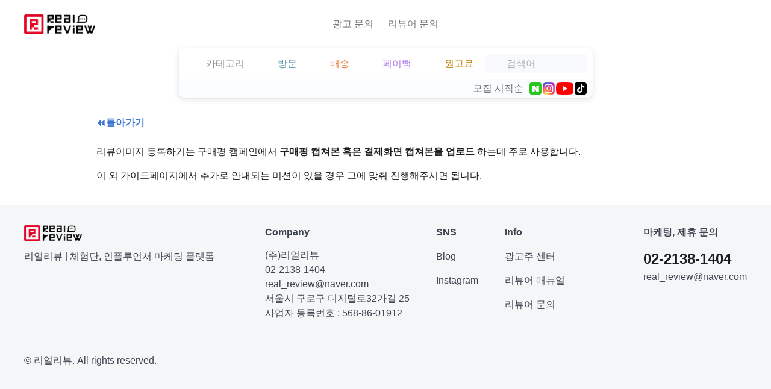

--- FILE ---
content_type: text/html; charset=UTF-8
request_url: http://www.real-review.kr/page/guide_content_7/
body_size: 9065
content:
<!DOCTYPE html><html><head><meta charset="utf-8"><title>가이드라인의 '리뷰 이미지 등록하기'는 뭔가요? | 리얼리뷰</title><meta property="og:title" content="가이드라인의 '리뷰 이미지 등록하기'는 뭔가요? | 리얼리뷰"><meta name="viewport" content="width=device-width, user-scalable=no, initial-scale=1.0">

<link rel="icon" href="https://img.reviewerns.com/default/ZEAwFzG1IUvRWu23oJKr0A.png">
<link rel="apple-touch-icon" href="https://img.reviewerns.com/default/YkLnhlRTVRPArfPOf3kp7g.png">

<style>:root{--st-icon-url--light:url(https://img.reviewerns.com/default/YkLnhlRTVRPArfPOf3kp7g.png);--st-icon-url--dark:url(https://img.reviewerns.com/default/XrVcjGRggxs8kHNkwCzO9g.png);--st-logo-url--light:url(https://img.reviewerns.com/default/0v89b7nG5WOAR3BYf80aVg.png);--st-logo-url--dark:url(https://img.reviewerns.com/default/8_hNS7KggrPFQrdVM4wO_A.png);--st-icon-url:var(--st-icon-url--light);--st-logo-url:var(--st-logo-url--light)}@media (prefers-color-scheme:dark){.dark-mode{--st-icon-url:var(--st-icon-url--dark);--st-logo-url:var(--st-logo-url--dark)}}</style>

<meta name="google-site-verification" content="ZI5P3lUxsod_aAIGxZltDQbmV1Jl47Svj4dKy5phYMc"><meta name="naver-site-verification" content="78c8ec4486716c6e64118fd7c19b6257ac2916b5"><link rel="preconnect" href="https://fonts.googleapis.com"><link rel="preconnect" href="https://fonts.gstatic.com" crossorigin=""><link href="https://fonts.googleapis.com/css2?family=Noto+Sans+KR:wght@100..900&amp;display=swap" rel="stylesheet"><script async="" src="https://www.googletagmanager.com/gtag/js?id=G-G3GX244XXJ"></script><script>window.dataLayer = window.dataLayer || [];
function gtag(){dataLayer.push(arguments);}
gtag('js', new Date());
gtag('config', 'G-G3GX244XXJ');</script>
            <script async="" src="https://www.googletagmanager.com/gtag/js?id=G-1N8V266369"></script>
            <script>
            window.dataLayer = window.dataLayer || [];
            function gtag(){dataLayer.push(arguments);}
            gtag('js', new Date());
            gtag('config', 'G-1N8V266369');
            </script>
        <meta name="referrer" content="no-referrer-when-downgrade"><meta name="twitter:card" content="summary"><meta property="og:type" content="website"><meta property="og:image" content="https://img.reviewerns.com/default/0v89b7nG5WOAR3BYf80aVg.png"><link href="https://static.reviewerns.com/node_modules/normalize.css/normalize.css" rel="stylesheet"><link href="https://static.reviewerns.com/node_modules/@fortawesome/fontawesome-pro/css/all.min.css" rel="stylesheet"><link href="https://static.reviewerns.com/css/global.css" rel="stylesheet"><link href="https://static.reviewerns.com/css/tailwind.css" rel="stylesheet"><link href="https://site-static.reviewerns.com/css/common.css" rel="stylesheet"><script src="https://static.reviewerns.com/node_modules/@webcomponents/webcomponentsjs/webcomponents-loader.js?__v=3a3a22a4"></script><script src="https://www.reviewerns.com/js/init?__v=3a3a22a4"></script><script src="https://static.reviewerns.com/js/common.js?__v=3a3a22a4"></script><script src="https://static.reviewerns.com/js/component/wc-horizontal-list.js?__v=3a3a22a4"></script><style>
    ._6979282317410{--_screen-side-margin:2.5rem}._6979282317410>header{position:relative;display:flex;justify-content:center}._6979282317410{position:relative;background-color:var(--color-bg-mono-01)}._6979282317410 ._u-header-link{cursor:pointer;text-decoration:none;color:var(--st-header-link-color,var(--st-header-link-color))}._6979282317410 ._u-header-link:hover{color:var(--st-header-link-hover-color,var(--st-header-link-hover-color))}._6979282317410 ._l-cover-background{position:absolute;left:0;right:0;top:0;bottom:0;width:100%;background-attachment:var(--st-cover-background-attachment);background-clip:var(--st-cover-background-clip);background-color:var(--st-cover-background-color,var(--st-cover-background-color));background-image:var(--st-cover-background-image);background-origin:var(--st-cover-background-origin);background-position:var(--st-cover-background-position);background-repeat:var(--st-cover-background-repeat);background-size:var(--st-cover-background-size)}._6979282317410 ._l-header{position:relative;box-sizing:border-box;width:100%;max-width:1600px;margin:0 var(--_screen-side-margin)}._6979282317410 ._o-site-logo{position:absolute;left:0;top:24px;z-index:10;width:128px;height:32px;background-image:var(--st-logo-url,var(--st-logo-url));background-size:contain;background-repeat:no-repeat}._6979282317410 ._l-header__center{box-sizing:border-box;width:100%;padding:0 150px}._6979282317410 ._o-headnav{display:flex;position:relative;height:80px}._6979282317410 ._o-headnav._o-headnav--expand{height:144px}._6979282317410 ._o-headnav wc-horizontal-list{position:absolute;bottom:22px;left:50%;transform:translateX(-50%);max-width:calc(100vw - (var(--_screen-side-margin) * 2) + (.625rem * 2))}._6979282317410 ._o-headnav__inner{display:flex}._6979282317410 ._o-headnav__item a{display:block;line-height:1;padding:.625rem .75rem .625rem .75rem;white-space:nowrap}._6979282317410 ._o-tool-icon{font-size:32px;line-height:1;height:32px;cursor:pointer}._6979282317410 ._l-toolbar{position:absolute;top:24px;right:0;z-index:10;display:flex}#search-bar-layout{display:flex;justify-content:center;padding:0 10px 10px 10px}._6979282317410 ._l-xs-header{position:fixed;top:0;z-index:998;box-sizing:border-box;width:100%;height:44px;border-bottom:1px solid var(--color-bg-mono-04);background-color:var(--color-bg-mono-01);transition:transform .3s ease}._6979282317410 ._l-xs-header._l-xs-header--hide{transform:translateY(-100%)}._6979282317410 ._l-xs-header ._o-site-icon{position:absolute;left:16px;top:10px;height:24px}._6979282317410 ._l-xs-header ._o-btn-search-bar{position:absolute;right:16px;top:10px}#theme-home{position:relative}@media (max-width:859px){._6979282317410{--_screen-side-margin:1.25rem}}@media (max-width:567px){._6979282317410 ._u-header-link{color:var(--st-header-link-color)}._6979282317410 ._u-header-link:hover{color:var(--st-header-link-hover-color)}._6979282317410{margin-top:44px}._6979282317410 ._l-toolbar{display:flex;align-items:stretch;position:fixed;top:auto;left:0;bottom:0;z-index:999;box-sizing:border-box;width:100%;height:44px;height:calc(constant(safe-area-inset-bottom) + 44px);height:calc(env(safe-area-inset-bottom) + 44px);margin-bottom:0;border-top:1px solid var(--color-bg-mono-04);background-color:var(--color-bg-mono-01)}._6979282317410 ._o-popmenu{flex:1 1 0%;display:flex;justify-content:center;align-items:center}._6979282317410 ._o-popmenu__label{display:flex;justify-content:center;box-sizing:border-box;width:100%;height:100%;padding-top:9px;-webkit-tap-highlight-color:#fff0}._6979282317410 ._o-tool-icon{height:24px;font-size:24px}#search-bar-layout{display:none;position:fixed!important;top:44px;left:0;right:0;bottom:44px;z-index:998;overflow-y:scroll;padding:0;margin:0!important;border-bottom:1px solid var(--color-bg-mono-04);background:#fff0;pointer-events:none}#search-bar-layout._l-search-bar--show{display:block}#search-bar-layout>*{pointer-events:auto}}</style><style>
.id6979282317c5b .wysiwyg-content {
    padding: 20px;
    overflow: hidden;
    word-wrap: break-word;
}
.id6979282317c5b .wysiwyg-content img {
    max-width: 100%;
}
</style><style>
    .id69792823174d3 {
        background-color: var(--color-bg-mono-04);
    }
    .id69792823174d3,
    .id69792823174d3 a {
        color: var(--color-txt-mono-03);
    }
    .id69792823174d3 a[href^="tel"] {
        color: inherit;
        text-decoration: none;
    }

    .id69792823174d3 ._l-inner {
        font-size: 1rem;

        box-sizing: border-box;
        max-width: 1600px;
        padding-bottom: 72px;
        margin: 0 auto -72px auto;
    }

    .id69792823174d3 ._l-inner__top {
        display: -ms-flexbox;
        display: flex;

        -ms-flex-wrap: wrap;
        flex-wrap: wrap;

        -ms-justify-content: space-between;
        justify-content: space-between;

        padding: 20px 40px;
    }

    .id69792823174d3 ._l-inner__top__left,
    .id69792823174d3 ._l-inner__top__right {
        -ms-flex: 0 0 auto;
        flex: 0 0 auto;
    }

    .id69792823174d3 ._l-inner__top__left,
    .id69792823174d3 ._l-inner__top__middle {
        padding-right: 42px;
    }

    .id69792823174d3 ._l-inner__top__middle {
        -ms-flex: 1 1 auto;
        flex: 1 1 auto;

        display: -ms-flexbox;
        display: flex;
    }

    .id69792823174d3 ._l-inner__bottom {
        display: -ms-flexbox;
        display: flex;

        -ms-justify-content: space-between;
        justify-content: space-between;

        padding-top: 20px;
        margin: 0 40px;

        border-top: 1px solid var(--color-bg-mono-07);
    }

    .id69792823174d3 ._o-fld {
        -ms-flex: 1 1 auto;
        flex: 1 1 auto;

        box-sizing: border-box;
        padding-top: 14px;
        margin: 0 42px 14px 0;
    }
    .id69792823174d3 ._o-fld._o-fld--empty {
        padding-top: 0;
        border-top: none;
    }
    .id69792823174d3 ._l-inner__top__left ._o-fld {
        -ms-flex: 0 0 auto;
        flex: 0 0 auto;
    }
    .id69792823174d3 ._l-inner__top__right ._o-fld {
        -ms-flex: 0 0 auto;
        flex: 0 0 auto;

        margin-right: 0;
    }
    .id69792823174d3 ._o-fld label,
    .id69792823174d3 ._o-fld label > * {
        font-size: 1rem;
        font-weight: bold;
        margin: 0;
    }
    .id69792823174d3 ._o-fld li {
        margin-top: 1em;
    }
    .id69792823174d3 ._o-fld__body {
        margin-top: 14px;
    }
    .id69792823174d3 ._o-fld__body p {
        margin: 0;
        white-space: pre-line;
    }
    .id69792823174d3 ._o-fld__body h1,
    .id69792823174d3 ._o-fld__body h2,
    .id69792823174d3 ._o-fld__body h3,
    .id69792823174d3 ._o-fld__body h4,
    .id69792823174d3 ._o-fld__body h5,
    .id69792823174d3 ._o-fld__body h6 {
        display: block;
        font-size: 1.5em;
        margin: 0;
    }

    .id69792823174d3 ._o-fld__logo {
        width: 104px;
        height: 26px;
        margin-bottom: 14px;

        background-image: var(--st-logo-url);
        background-size: contain;
        background-repeat: no-repeat;
    }

    @media (max-width: 768px) {
        .id69792823174d3 ._l-inner__top {
            display: block;
            padding: 10px 20px;
        }

        .id69792823174d3 ._l-inner__top__left,
        .id69792823174d3 ._l-inner__top__middle {
            padding-right: 0;
        }

        .id69792823174d3 ._l-inner__top__middle {
            display: block;
        }

        .id69792823174d3 ._l-inner__bottom {
            padding-top: 20px;
            margin: 0 20px;
        }

        .id69792823174d3 ._o-fld {
            margin-right: 0;
            border-top: 1px solid var(--color-bg-mono-07);
        }
        .id69792823174d3 ._l-inner__top__left ._o-fld {
            border-top: none;
        }

        .id69792823174d3 ._o-fld ul {
            display: grid;
            grid-gap: 1em 2em;
            grid-template-columns: repeat(auto-fit, minmax(120px, 1fr));
            word-break: break-all;
        }

        .id69792823174d3 ._o-fld li {
            margin: 0;
        }

        .id69792823174d3 ._o-fld__body p {
            display: inline-block;
            white-space: normal;
            margin-right: 1em;
        }

        .id69792823174d3 ._o-fld__body h1,
        .id69792823174d3 ._o-fld__body h2,
        .id69792823174d3 ._o-fld__body h3,
        .id69792823174d3 ._o-fld__body h4,
        .id69792823174d3 ._o-fld__body h5,
        .id69792823174d3 ._o-fld__body h6 {
            font-size: 1em;
        }
    }
</style><style>.c65dlcpnb73r0{display:inline-block;position:relative;z-index:1;box-shadow:0 3px 12px 0 var(--color-shadow-black),0 1px 2px 0 var(--color-shadow-black)}.c65dlcpnb73r0 ._l-top{position:relative;padding:10px 10px 0 10px}.c65dlcpnb73r0 ._l-top__main{display:flex}.c65dlcpnb73r0 ._l-top__sub{box-sizing:border-box;position:absolute;left:10px;right:10px;top:60px;z-index:3;display:none}.c65dlcpnb73r0 ._l-top__sub._l-top__sub--pop{display:block}.c65dlcpnb73r0 ._l-bottom{display:flex;flex-wrap:wrap;align-items:center;justify-content:space-between;position:relative;line-height:1;padding:5px 10px;border-radius:0 0 8px 8px;background-color:var(--color-bg-mono-02)}.c65dlcpnb73r0 ._l-bottom__desc{color:var(--color-txt-mono-07)}.c65dlcpnb73r0 ._l-bottom__option{display:flex;align-items:center;cursor:pointer}.c65dlcpnb73r0 ._l-bottom__sort{margin-right:10px;color:var(--color-txt-mono-05)}.c65dlcpnb73r0 ._l-bottom__srv{font-size:0}.c65dlcpnb73r0 ._l-bottom__form{position:absolute;top:calc(100% + 10px);right:10px;z-index:2;max-width:calc(100% - 20px)}.c65dlcpnb73r0 ._o-menu{display:flex;align-items:baseline;box-sizing:border-box;font-size:16px;line-height:1;padding:8px 10px;margin-bottom:10px;border-radius:8px;cursor:pointer}.c65dlcpnb73r0 ._o-menu:not(:last-child){margin-right:10px}.c65dlcpnb73r0 ._o-menu._o-menu--disabled{pointer-events:none;cursor:default}.c65dlcpnb73r0 ._o-menu._o-menu--keyword{flex:1 1 auto;max-width:12em;background:var(--color-rvs-bg-light-lv2);cursor:auto}.c65dlcpnb73r0 ._o-menu._o-menu--keyword input{flex-grow:1;min-width:8em}.c65dlcpnb73r0 ._o-menu._o-menu--mode-hashtag{color:var(--color-project-mode-hashtag)}.c65dlcpnb73r0 ._o-menu._o-menu--mode-visit{color:var(--color-project-mode-visit)}.c65dlcpnb73r0 ._o-menu._o-menu--mode-shipping{color:var(--color-project-mode-shipping)}.c65dlcpnb73r0 ._o-menu._o-menu--mode-payback{color:var(--color-project-mode-payback)}.c65dlcpnb73r0 ._o-menu._o-menu--mode-pay{color:var(--color-project-mode-pay)}.c65dlcpnb73r0 ._o-menu._o-menu--mode-keyword{color:var(--color-project-mode-keyword)}.c65dlcpnb73r0 ._o-menu._o-menu--on{color:var(--color-txt-white)}.c65dlcpnb73r0 ._o-menu._o-menu--on._o-menu--mode-hashtag{background-color:var(--color-project-mode-hashtag)}.c65dlcpnb73r0 ._o-menu._o-menu--on._o-menu--mode-visit{background-color:var(--color-project-mode-visit)}.c65dlcpnb73r0 ._o-menu._o-menu--on._o-menu--mode-shipping{background-color:var(--color-project-mode-shipping)}.c65dlcpnb73r0 ._o-menu._o-menu--on._o-menu--mode-payback{background-color:var(--color-project-mode-payback)}.c65dlcpnb73r0 ._o-menu._o-menu--on._o-menu--mode-pay{background-color:var(--color-project-mode-pay)}.c65dlcpnb73r0 ._o-menu._o-menu--on._o-menu--mode-keyword{background-color:var(--color-project-mode-keyword)}.c65dlcpnb73r0 ._o-menu__txt{display:inline-block;margin-left:5px;white-space:nowrap}.c65dlcpnb73r0 ._o-menu>input{box-sizing:border-box;font-size:16px;line-height:16px;height:16px;padding:0 0 0 5px;border:none;background-color:#fff0;-webkit-appearance:none;appearance:none;color:inherit}.c65dlcpnb73r0 ._o-menu>input:focus{outline:0}.c65dlcpnb73r0 ._o-menu>input::placeholder{color:var(--color-txt-mono-07)}.c65dlcpnb73r0 ._o-menu._o-menu--pop{position:relative;z-index:2;border-radius:8px;box-shadow:0 3px 12px 0 var(--color-shadow-black),0 1px 2px 0 var(--color-shadow-black);background-color:var(--color-bg-mono-01)}.c65dlcpnb73r0 ._o-hashtag-ls{display:flex;flex-wrap:wrap;padding:10px 15px;white-space:nowrap}.c65dlcpnb73r0 ._o-hashtag-ls__li{flex:0 0 6em;padding:10px 15px}.c65dlcpnb73r0 ._o-hashtag-ls__li a{display:inline-block;line-height:1em}.c65dlcpnb73r0 ._o-hashtag-ls__li._o-hashtag-ls__li--on a{text-decoration:underline;text-underline-position:under}.c65dlcpnb73r0 ._o-srv-icon{display:inline-block;height:20px;border-radius:4px}.c65dlcpnb73r0 ._o-srv-icon:not(:last-child){margin-right:2px}.c65dlcpnb73r0 ._l-zone-ls{padding:0 1em}.c65dlcpnb73r0 ._o-zone{display:flex}.c65dlcpnb73r0 ._o-zone{padding:.7em 0}.c65dlcpnb73r0 ._o-zone:not(:last-child){padding-bottom:.7em;border-bottom:1px solid var(--color-rvs-line-light)}.c65dlcpnb73r0 ._o-zone__lv1{padding:.5em 1em .5em .5em;white-space:nowrap;color:var(--color-txt-mono-01)}.c65dlcpnb73r0 ._o-zone__lv2{flex:0 0 5em;padding:.5em 1em}.c65dlcpnb73r0 ._o-zone__lv2>a{white-space:nowrap}.c65dlcpnb73r0 ._o-zone__lv2._o-zone__lv2--on>a{text-decoration:underline;text-underline-position:under}.c65dlcpnb73r0 ._o-zone__lv2-box{flex:1 1 auto;display:flex;flex-wrap:wrap}@media (max-width:768px){.c65dlcpnb73r0 ._l-top__main{flex-wrap:wrap;justify-content:space-between}.c65dlcpnb73r0 ._l-top__sub{top:70px}.c65dlcpnb73r0 ._o-menu{flex-direction:column;align-items:center}.c65dlcpnb73r0 ._o-menu._o-menu--keyword{flex-direction:row;max-width:initial;height:48px}.c65dlcpnb73r0 ._o-menu__txt{font-size:12px;margin-left:0;margin-top:4px}}@media (max-width:567px){.c65dlcpnb73r0{width:100%;border-radius:0;box-shadow:none}.c65dlcpnb73r0 ._l-top{padding:10px 16px 0 16px}.c65dlcpnb73r0 ._l-top__sub{padding-top:50px}.c65dlcpnb73r0 ._l-bottom{padding:5px 16px;border-radius:0}}</style></head><body>



<div class="_6979282317410 __dark-mode">
    <div class="_l-cover-background"></div>

    <header>
        <div class="_l-header">
            <a class="_o-site-logo tw-hidden xs:tw-block" href="http://www.real-review.kr/"></a>

            <div class="_l-header__center tw-hidden xs:tw-block">
                <div class="_o-headnav js-headnav">
                    <wc-horizontal-list item-selector="._o-headnav__item">
                        <ul class="_o-headnav__inner">
                                                        <li class="_o-headnav__item">
                                <a class="_u-header-link" href="http://ad-realreview.com/" target="_blank">
                                    광고 문의                                </a>
                            </li>
                                                        <li class="_o-headnav__item">
                                <a class="_u-header-link" href="https://pf.kakao.com/_nVYWT/posts" target="_blank">
                                    리뷰어 문의                                </a>
                            </li>
                                                    </ul>
                    </wc-horizontal-list>
                </div>
            </div>

            <div class="_l-toolbar">
                <div class="_o-popmenu xs:tw-hidden">
                    <a class="_o-popmenu__label _u-header-link" href="http://www.real-review.kr/">
                        <i class="fa-light fa-house _o-tool-icon"></i>
                    </a>
                </div>

                <div class="c-popmenu c-popmenu--right c-popmenu--xs-bottom _o-popmenu xs:tw-hidden">
                    <div class="c-popmenu__label _o-popmenu__label _u-header-link">
                        <i class="fa-light fa-circle-info _o-tool-icon"></i>
                    </div>
                    <div class="c-popmenu__lyr">
                        <div class="c-popmenu__menu">
                            <label class="c-popmenu__menu__title">
                                사이트 메뉴
                                <i class="c-xbtn"></i>
                            </label>

                                                        <a class="c-popmenu__menu__item" href="http://ad-realreview.com/" target="_blank">
                                광고 문의                            </a>
                                                        <a class="c-popmenu__menu__item" href="https://pf.kakao.com/_nVYWT/posts" target="_blank">
                                리뷰어 문의                            </a>
                                                    </div>
                    </div>
                </div>

                <div class="c-popmenu c-popmenu--right c-popmenu--xs-bottom _o-popmenu">
                    <div class="c-popmenu__label _o-popmenu__label _u-header-link">
                        <i class="fa-light fa-circle-user _o-tool-icon"></i>
                    </div>
                    <div class="c-popmenu__lyr">
                        <div class="c-popmenu__menu">
                            <label class="c-popmenu__menu__title">
                                리뷰어 메뉴
                                <i class="c-xbtn"></i>
                            </label>

                            <a class="c-popmenu__menu__item" href="http://www.real-review.kr/mypage/registration">신청한 프로젝트</a>
                            <a class="c-popmenu__menu__item" href="http://www.real-review.kr/mypage/selection">선정된 프로젝트</a>
                            <a class="c-popmenu__menu__item" href="http://www.real-review.kr/mypage/point/">나의 포인트 이력</a>
                            <a class="c-popmenu__menu__item" href="http://www.real-review.kr/mypage/withdraw/">나의 포인트 출금</a>

                            <div class="c-popmenu__menu__separator"></div>

                            <a class="c-popmenu__menu__item" href="http://www.real-review.kr/mypage/social-login-manage">소셜 로그인 관리</a>
                        </div>
                    </div>
                </div>
            </div>
        </div>

        <div class="_l-xs-header xs:tw-hidden js-xs-header">
            <img class="_o-site-icon" src="https://img.reviewerns.com/default/YkLnhlRTVRPArfPOf3kp7g.png">

            <div class="_o-btn-search-bar js-btn-search-bar">
                <i class="fa-light fa-bars _o-tool-icon _u-header-link"></i>
            </div>
        </div>
    </header>

    <div id="search-bar-layout" class="__dark-mode">
                <div id="search-bar" class="c65dlcpnb73r0  o-popnav" data-wcomp="web_site-_wcomp-SearchBar" data-search-url="http://www.real-review.kr/explore/"><div class="_l-top"><div class="_l-top__main"><span class="_o-menu _o-menu--mode-hashtag js-menu-btn" data-menu="hashtag"><i class="fa-solid fa-hashtag"></i><span class="_o-menu__txt">
                            카테고리                        </span></span><span class="_o-menu _o-menu--mode-visit js-menu-btn" data-menu="visit"><i class="fa-solid fa-location-dot"></i><span class="_o-menu__txt">
                            방문                        </span></span><a class="_o-menu _o-menu--mode-shipping" href="http://www.real-review.kr/explore/type/2/"><i class="fa-solid fa-truck"></i><span class="_o-menu__txt">
                            배송                        </span></a><a class="_o-menu _o-menu--mode-payback" href="http://www.real-review.kr/explore/type/4/"><i class="fa-solid fa-arrow-rotate-left"></i><span class="_o-menu__txt">
                            페이백                        </span></a><a class="_o-menu _o-menu--mode-pay" href="http://www.real-review.kr/explore/pay/"><i class="fa-solid fa-coins"></i><span class="_o-menu__txt">
                            원고료                        </span></a><label class="_o-menu _o-menu--mode-keyword _o-menu--keyword"><i class="fa-regular fa-magnifying-glass"></i><input class="js-txt-keyword" type="text" data-url="http://www.real-review.kr/explore/search/" value="" placeholder="검색어" autocomplete="off" size="8em"></label></div><div><div class="_l-top__sub o-awd-lyr js-menu-lyr" data-menu="hashtag"><ul class="_o-hashtag-ls o-awd-lyr__body o-popnav"><li class="_o-hashtag-ls__li"><a class="u-link-gray" href="http://www.real-review.kr/explore/">전체</a></li><li class="_o-hashtag-ls__li "><a class="u-link-gray" href="http://www.real-review.kr/explore/tags/%EB%B8%94%EB%A1%9C%EA%B7%B8/">블로그</a></li><li class="_o-hashtag-ls__li "><a class="u-link-gray" href="http://www.real-review.kr/explore/tags/%EC%9D%B8%EC%8A%A4%ED%83%80/">인스타</a></li><li class="_o-hashtag-ls__li "><a class="u-link-gray" href="http://www.real-review.kr/explore/tags/%EA%B5%AC%EB%A7%A4%ED%8F%89/">구매평</a></li><li class="_o-hashtag-ls__li "><a class="u-link-gray" href="http://www.real-review.kr/explore/tags/%EC%9C%A0%ED%8A%9C%EB%B8%8C/">유튜브</a></li></ul></div><div class="_l-top__sub o-awd-lyr js-menu-lyr" data-menu="visit"><div class="_l-zone-ls o-awd-lyr__body o-popnav"><div class="_o-zone"><div class="_o-zone__lv1">서울</div><div class="_o-zone__lv2-box"><span class="_o-zone__lv2 u-link-gray "><a class="u-link-gray" href="http://www.real-review.kr/map/%EC%84%9C%EC%9A%B8/">전체</a></span><span class="_o-zone__lv2 u-link-gray "><a class="u-link-gray" href="http://www.real-review.kr/map/%EC%84%9C%EC%9A%B8/%EA%B0%95%EB%82%A8%EA%B5%AC/">강남구</a></span><span class="_o-zone__lv2 u-link-gray "><a class="u-link-gray" href="http://www.real-review.kr/map/%EC%84%9C%EC%9A%B8/%EA%B0%95%EB%8F%99%EA%B5%AC/">강동구</a></span><span class="_o-zone__lv2 u-link-gray "><a class="u-link-gray" href="http://www.real-review.kr/map/%EC%84%9C%EC%9A%B8/%EA%B0%95%EC%84%9C%EA%B5%AC/">강서구</a></span><span class="_o-zone__lv2 u-link-gray "><a class="u-link-gray" href="http://www.real-review.kr/map/%EC%84%9C%EC%9A%B8/%EA%B4%91%EC%A7%84%EA%B5%AC/">광진구</a></span><span class="_o-zone__lv2 u-link-gray "><a class="u-link-gray" href="http://www.real-review.kr/map/%EC%84%9C%EC%9A%B8/%EA%B8%88%EC%B2%9C%EA%B5%AC/">금천구</a></span><span class="_o-zone__lv2 u-link-gray "><a class="u-link-gray" href="http://www.real-review.kr/map/%EC%84%9C%EC%9A%B8/%EC%84%9C%EC%B4%88%EA%B5%AC/">서초구</a></span><span class="_o-zone__lv2 u-link-gray "><a class="u-link-gray" href="http://www.real-review.kr/map/%EC%84%9C%EC%9A%B8/%EC%84%B1%EB%8F%99%EA%B5%AC/">성동구</a></span><span class="_o-zone__lv2 u-link-gray "><a class="u-link-gray" href="http://www.real-review.kr/map/%EC%84%9C%EC%9A%B8/%EC%86%A1%ED%8C%8C%EA%B5%AC/">송파구</a></span><span class="_o-zone__lv2 u-link-gray "><a class="u-link-gray" href="http://www.real-review.kr/map/%EC%84%9C%EC%9A%B8/%EC%98%81%EB%93%B1%ED%8F%AC%EA%B5%AC/">영등포구</a></span><span class="_o-zone__lv2 u-link-gray "><a class="u-link-gray" href="http://www.real-review.kr/map/%EC%84%9C%EC%9A%B8/%EC%9A%A9%EC%82%B0%EA%B5%AC/">용산구</a></span><span class="_o-zone__lv2 u-link-gray "><a class="u-link-gray" href="http://www.real-review.kr/map/%EC%84%9C%EC%9A%B8/%EC%A2%85%EB%A1%9C%EA%B5%AC/">종로구</a></span><span class="_o-zone__lv2 u-link-gray "><a class="u-link-gray" href="http://www.real-review.kr/map/%EC%84%9C%EC%9A%B8/%EC%A4%91%EA%B5%AC/">중구</a></span></div></div><div class="_o-zone"><div class="_o-zone__lv1">경기</div><div class="_o-zone__lv2-box"><span class="_o-zone__lv2 u-link-gray "><a class="u-link-gray" href="http://www.real-review.kr/map/%EA%B2%BD%EA%B8%B0/">전체</a></span><span class="_o-zone__lv2 u-link-gray "><a class="u-link-gray" href="http://www.real-review.kr/map/%EA%B2%BD%EA%B8%B0/%EA%B9%80%ED%8F%AC%EC%8B%9C/">김포시</a></span><span class="_o-zone__lv2 u-link-gray "><a class="u-link-gray" href="http://www.real-review.kr/map/%EA%B2%BD%EA%B8%B0/%EB%8F%99%EB%91%90%EC%B2%9C%EC%8B%9C/">동두천시</a></span><span class="_o-zone__lv2 u-link-gray "><a class="u-link-gray" href="http://www.real-review.kr/map/%EA%B2%BD%EA%B8%B0/%EB%B6%80%EC%B2%9C%EC%8B%9C/">부천시</a></span><span class="_o-zone__lv2 u-link-gray "><a class="u-link-gray" href="http://www.real-review.kr/map/%EA%B2%BD%EA%B8%B0/%EC%88%98%EC%9B%90%EC%8B%9C/">수원시</a></span><span class="_o-zone__lv2 u-link-gray "><a class="u-link-gray" href="http://www.real-review.kr/map/%EA%B2%BD%EA%B8%B0/%EC%8B%9C%ED%9D%A5%EC%8B%9C/">시흥시</a></span><span class="_o-zone__lv2 u-link-gray "><a class="u-link-gray" href="http://www.real-review.kr/map/%EA%B2%BD%EA%B8%B0/%EC%95%88%EC%82%B0%EC%8B%9C/">안산시</a></span><span class="_o-zone__lv2 u-link-gray "><a class="u-link-gray" href="http://www.real-review.kr/map/%EA%B2%BD%EA%B8%B0/%EC%95%88%EC%96%91%EC%8B%9C/">안양시</a></span><span class="_o-zone__lv2 u-link-gray "><a class="u-link-gray" href="http://www.real-review.kr/map/%EA%B2%BD%EA%B8%B0/%EC%9A%A9%EC%9D%B8%EC%8B%9C/">용인시</a></span><span class="_o-zone__lv2 u-link-gray "><a class="u-link-gray" href="http://www.real-review.kr/map/%EA%B2%BD%EA%B8%B0/%ED%8F%89%ED%83%9D%EC%8B%9C/">평택시</a></span><span class="_o-zone__lv2 u-link-gray "><a class="u-link-gray" href="http://www.real-review.kr/map/%EA%B2%BD%EA%B8%B0/%ED%99%94%EC%84%B1%EC%8B%9C/">화성시</a></span></div></div><div class="_o-zone"><div class="_o-zone__lv1">경북</div><div class="_o-zone__lv2-box"><span class="_o-zone__lv2 u-link-gray "><a class="u-link-gray" href="http://www.real-review.kr/map/%EA%B2%BD%EB%B6%81/">전체</a></span><span class="_o-zone__lv2 u-link-gray "><a class="u-link-gray" href="http://www.real-review.kr/map/%EA%B2%BD%EB%B6%81/%EA%B2%BD%EC%A3%BC%EC%8B%9C/">경주시</a></span></div></div><div class="_o-zone"><div class="_o-zone__lv1">부산</div><div class="_o-zone__lv2-box"><span class="_o-zone__lv2 u-link-gray "><a class="u-link-gray" href="http://www.real-review.kr/map/%EB%B6%80%EC%82%B0/">전체</a></span><span class="_o-zone__lv2 u-link-gray "><a class="u-link-gray" href="http://www.real-review.kr/map/%EB%B6%80%EC%82%B0/%EB%B6%80%EC%82%B0%EC%A7%84%EA%B5%AC/">부산진구</a></span><span class="_o-zone__lv2 u-link-gray "><a class="u-link-gray" href="http://www.real-review.kr/map/%EB%B6%80%EC%82%B0/%ED%95%B4%EC%9A%B4%EB%8C%80%EA%B5%AC/">해운대구</a></span></div></div><div class="_o-zone"><div class="_o-zone__lv1">전남</div><div class="_o-zone__lv2-box"><span class="_o-zone__lv2 u-link-gray "><a class="u-link-gray" href="http://www.real-review.kr/map/%EC%A0%84%EB%82%A8/">전체</a></span><span class="_o-zone__lv2 u-link-gray "><a class="u-link-gray" href="http://www.real-review.kr/map/%EC%A0%84%EB%82%A8/%EC%9E%A5%EC%84%B1%EA%B5%B0/">장성군</a></span></div></div><div class="_o-zone"><div class="_o-zone__lv1">인천</div><div class="_o-zone__lv2-box"><span class="_o-zone__lv2 u-link-gray "><a class="u-link-gray" href="http://www.real-review.kr/map/%EC%9D%B8%EC%B2%9C/">전체</a></span><span class="_o-zone__lv2 u-link-gray "><a class="u-link-gray" href="http://www.real-review.kr/map/%EC%9D%B8%EC%B2%9C/%EB%AF%B8%EC%B6%94%ED%99%80%EA%B5%AC/">미추홀구</a></span></div></div><div class="_o-zone"><div class="_o-zone__lv1">대구</div><div class="_o-zone__lv2-box"><span class="_o-zone__lv2 u-link-gray "><a class="u-link-gray" href="http://www.real-review.kr/map/%EB%8C%80%EA%B5%AC/">전체</a></span><span class="_o-zone__lv2 u-link-gray "><a class="u-link-gray" href="http://www.real-review.kr/map/%EB%8C%80%EA%B5%AC/%EC%88%98%EC%84%B1%EA%B5%AC/">수성구</a></span></div></div></div></div></div></div><div class="_l-bottom"><div class="_l-bottom__desc"></div><div class="_l-bottom__option js-opt-btn"><div class="_l-bottom__sort"><i class="fa-solid fa-arrow-down-big-small"></i>
                        모집 시작순                    </div><div class="_l-bottom__srv"><img class="_o-srv-icon" src="https://static.reviewerns.com/img/srv/icon_naver_64.png" alt="네이버"><img class="_o-srv-icon" src="https://static.reviewerns.com/img/srv/icon_instagram_64.png" alt="인스타그램"><img class="_o-srv-icon" src="https://static.reviewerns.com/img/srv/icon_youtube_64.png" alt="YouTube"><img class="_o-srv-icon" src="https://static.reviewerns.com/img/srv/icon_tiktok_64.png" alt="틱톡"></div></div></div><div class="_l-bottom__form o-awd-lyr"><form class="
                    o-awd-lyr__body
                    o-popnav
                    tw-p-2
                    tw-hidden
                    js-opt-lyr
                    js-frm-opt
                "><div class="o-fld"><label>정렬</label><div class="tw-flex tw-flex-wrap"><label class="tw-m-2"><input class="o-radio" type="radio" name="sort" value="started" checked="">
                                    모집 시작순                                </label><label class="tw-m-2"><input class="o-radio" type="radio" name="sort" value="recruit_end">
                                    모집 종료순                                </label></div></div><div class="o-fld"><label>서비스</label><div class="tw-flex tw-flex-wrap"><label class="tw-m-2"><input class="o-radio js-srv-all" type="radio" checked="">
                                전체
                            </label><label class="tw-m-2"><input class="o-checkbox js-srv-flag" type="checkbox" name="srv_flag[]" value="1">
                                    NAVER                                </label><label class="tw-m-2"><input class="o-checkbox js-srv-flag" type="checkbox" name="srv_flag[]" value="2">
                                    Instagram                                </label><label class="tw-m-2"><input class="o-checkbox js-srv-flag" type="checkbox" name="srv_flag[]" value="8">
                                    YouTube                                </label><label class="tw-m-2"><input class="o-checkbox js-srv-flag" type="checkbox" name="srv_flag[]" value="16">
                                    TikTok                                </label></div></div><div class="o-fld"><button class="o-btn tw-w-full">확인</button></div></form></div></div>
            </div>

    </div>





<div class="id6979282317c5b">
    <div class="l-container-1000">
        <div class="wysiwyg-content">
            <p><strong><a href="../../../../page/guide_content/">⏪돌아가기</a><br><br></strong>리뷰이미지 등록하기는 구매평 캠페인에서 <strong>구매평 캡쳐본 혹은 결제화면 캡쳐본을 업로드</strong> 하는데 주로 사용합니다.&nbsp;</p>
<p>이 외 가이드페이지에서 추가로 안내되는 미션이 있을 경우 그에 맞춰 진행해주시면 됩니다.</p>        </div>
    </div>
</div>



<footer class="id69792823174d3 __dark-mode">
    <div class="_l-inner">
        <div class="_l-inner__top">
            
            <div class="_l-inner__top__left">
                <div class="_o-fld">
                    <div class="_o-fld__logo"></div>

                    <div class="_o-fld__body">
                        <p>리얼리뷰 | 체험단, 인플루언서 마케팅 플랫폼</p>
                    </div>
                </div>
            </div>

            <div class="_l-inner__top__middle">
                                                            <div class="_o-fld">
                            <label>Company</label>

                            <div class="_o-fld__body">
                                <p>(주)리얼리뷰</p>
<p>02-2138-1404</p>
<p><a href="/cdn-cgi/l/email-protection" class="__cf_email__" data-cfemail="44362125281b3621322d2133042a253221366a272b29">[email&#160;protected]</a></p>
<p>서울시 구로구 디지털로32가길 25</p>
<p>사업자 등록번호 : 568-86-01912</p>
                            </div>
                        </div>
                                                                                <div class="_o-fld">
                            <label>SNS</label>

                            <div class="_o-fld__body">
                                <ul>
<li>
<p><a target="_blank" href="https://blog.naver.com/real_review">Blog</a></p>
</li>
<li>
<p><a target="_blank" href="https://www.instagram.com/realreview_/">Instagram</a></p>
</li>
</ul>
                            </div>
                        </div>
                                                                                <div class="_o-fld">
                            <label>Info</label>

                            <div class="_o-fld__body">
                                <ul>
<li>
<p><a target="_blank" href="http://ad-realreview.com/">광고주 센터</a></p>
</li>
<li>
<p><a href="http://www.real-review.kr/page/guide01/">리뷰어 매뉴얼</a></p>
</li>
<li>
<p><a target="_blank" href="https://pf.kakao.com/_nVYWT">리뷰어 문의</a></p>
</li>
</ul>
                            </div>
                        </div>
                                                                                <div class="_o-fld _o-fld--empty"></div>
                                                </div>

            <div class="_l-inner__top__right">
                                                            <div class="_o-fld">
                            <label>마케팅, 제휴 문의</label>

                            <div class="_o-fld__body">
                                <h2>02-2138-1404</h2>
<p><a href="/cdn-cgi/l/email-protection" class="__cf_email__" data-cfemail="176572767b486572617e72605779766172653974787a">[email&#160;protected]</a></p>
                            </div>
                        </div>
                                                </div>
        </div>

        <div class="_l-inner__bottom">
            <div>
                © 리얼리뷰. All rights reserved.
            </div>
        </div>
    </div>
</footer>

<script data-cfasync="false" src="/cdn-cgi/scripts/5c5dd728/cloudflare-static/email-decode.min.js"></script><script>
if (/MSIE \d|Trident.*rv:/.test(navigator.userAgent)) {
    window.location = 'microsoft-edge:' + window.location;
    setTimeout(function () {
        window.location = 'https://support.microsoft.com/office/160fa918-d581-4932-9e4e-1075c4713595';
    }, 1);
}
</script><script>
{
    const headnavEl = document.querySelector('._6979282317410 .js-headnav');
    const innerEl = headnavEl.querySelector('._o-headnav__inner');

    const resizeObserver = new ResizeObserver(() => {
        if (headnavEl.offsetWidth < innerEl.offsetWidth) {
            headnavEl.classList.add('_o-headnav--expand');
        } else {
            headnavEl.classList.remove('_o-headnav--expand');
        }
    });

    resizeObserver.observe(headnavEl);
}

{
    var elRoot = document.querySelector('._6979282317410');

    {
        var elHeader = elRoot.querySelector('.js-xs-header');
        var elDoc = document.documentElement;
        var prevScrollTop = 0;

        function checkScroll() {
            if (window.Rvs.isBodylayerOn()) {
                return;
            }

            var scrollTop = elDoc.scrollTop;
            var diffScrollTop = scrollTop - prevScrollTop;

            prevScrollTop = scrollTop;

            var hideCss = '_l-xs-header--hide';

            if (elDoc.scrollTop <= elHeader.offsetHeight) {
                elHeader.classList.remove(hideCss);
                return;
            }

            // down
            if (diffScrollTop > 0) {
                if (!elHeader.classList.contains(hideCss)) {
                    elHeader.classList.add(hideCss);
                }
            // up
            } else {
                if (Math.abs(diffScrollTop) > 10) {
                    elHeader.classList.remove(hideCss);
                }
            }
        }

        window.addEventListener('scroll', checkScroll);
    }

    {
        var elBtn = elRoot.querySelector('.js-btn-search-bar');
        var elLyr = document.querySelector('#search-bar-layout');

        var popupPair = new window.Rvs.popupPair(
            elBtn,
            elLyr,
            function () {
                Rvs.bodylayerOn(null, true);
                elLyr.classList.add('_l-search-bar--show');
                elLyr.scrollTop = 0;
            },
            function () {
                Rvs.bodylayerOff();
                elLyr.classList.remove('_l-search-bar--show');
            }
        );
    }
}
</script><script>'use strict';Rvs.wcompDefine('web_site-_wcomp-SearchBar',function(elRoot){{var elMenuBtnLs=elRoot.querySelectorAll('.js-menu-btn');elMenuBtnLs.forEach(function(elMenuBtn){var menu=elMenuBtn.dataset.menu;var elMenuLyr=elRoot.querySelector('.js-menu-lyr[data-menu="'+menu+'"]');new window.Rvs.popupPair(elMenuBtn,elMenuLyr,function(){elMenuBtn.classList.add('_o-menu--pop');elMenuLyr.classList.add('_l-top__sub--pop')},function(){elMenuBtn.classList.remove('_o-menu--pop');elMenuLyr.classList.remove('_l-top__sub--pop')})})}
{var elOptBtn=elRoot.querySelector('.js-opt-btn');var elOptLyr=elRoot.querySelector('.js-opt-lyr');new window.Rvs.popupPair(elOptBtn,elOptLyr,function(){elOptLyr.classList.remove('tw-hidden')},function(){elOptLyr.classList.add('tw-hidden')})}
{var elTxtKw=elRoot.querySelector('.js-txt-keyword');elTxtKw.addEventListener('keydown',function(e){if(e.key!='Enter'){return}
var url='';var query=elTxtKw.value;if(/^#/.test(query)){query=query.replace(/#/,'');url='http://www.real-review.kr/explore/tags/';url+=encodeURIComponent(query)+'/'}else{url=new URL(elTxtKw.dataset.url);url.searchParams.set('q',elTxtKw.value)}
window.location.href=url})}
{const elSrvAll=elRoot.querySelector('.js-srv-all');const elSrvFlagList=elRoot.querySelectorAll('.js-srv-flag');elSrvAll.addEventListener('change',()=>{if(!elSrvAll.checked){return}
elSrvFlagList.forEach(elSrvFlag=>{elSrvFlag.checked=!1})});elSrvFlagList.forEach(elSrvFlag=>{elSrvFlag.addEventListener('change',()=>{for(const el of elSrvFlagList){if(el.checked){elSrvAll.checked=!1;return}}
elSrvAll.checked=!0})})}
{var elFrmOpt=elRoot.querySelector('.js-frm-opt');elFrmOpt.addEventListener('submit',function(e){e.preventDefault();var url=new URL(elRoot.dataset.searchUrl);var sort=elFrmOpt.querySelector('[name="sort"]:checked').value;url.searchParams.set('sort',sort);var srvFlag=0;elFrmOpt.querySelectorAll('[name="srv_flag[]"]:checked').forEach(function(el){srvFlag+=parseInt(el.value)});url.searchParams.set('srv_flag',srvFlag);window.location.href=url})}})
Rvs.wcompAddImported(['web_site-_wcomp-SearchBar']);</script><script defer src="https://static.cloudflareinsights.com/beacon.min.js/vcd15cbe7772f49c399c6a5babf22c1241717689176015" integrity="sha512-ZpsOmlRQV6y907TI0dKBHq9Md29nnaEIPlkf84rnaERnq6zvWvPUqr2ft8M1aS28oN72PdrCzSjY4U6VaAw1EQ==" data-cf-beacon='{"version":"2024.11.0","token":"16248342cdef4f3cbeee543c8c63f3e8","r":1,"server_timing":{"name":{"cfCacheStatus":true,"cfEdge":true,"cfExtPri":true,"cfL4":true,"cfOrigin":true,"cfSpeedBrain":true},"location_startswith":null}}' crossorigin="anonymous"></script>
</body></html>

--- FILE ---
content_type: text/javascript
request_url: https://static.reviewerns.com/js/component/wc-horizontal-list.js?__v=3a3a22a4
body_size: 6562
content:
const template = document.createElement('template');
template.innerHTML = /*html*/`
    <style>
    :host {
        display: block;
        --wc-horizontal-list-bg-default: 255, 255, 255;
        --_bg-rgb: var(--wc-horizontal-list-bg-rgb, var(--wc-horizontal-list-bg-default));
        --_btn-color: var(--wc-horizontal-list-btn-color, var(--color-txt-mono-01));
        --_left-control-display: none;
        --_right-control-display: none;
    }

    .c-comp {
        position: relative;
        box-sizing: border-box;
        display: flex;
        align-items: stretch;
        width: 100%;
    }

    .c-comp::before,
    .c-comp::after {
        content: '';
        position: absolute;
        top: 0;
        bottom: 0;
        width: 60px;
        pointer-events: none;
        z-index: 1;
    }

    .c-comp::before {
        display: var(--_left-control-display);
        left: 0;
        background-image: linear-gradient(to left, rgba(var(--_bg-rgb), 0), rgb(var(--_bg-rgb)) 40px);
    }
    .c-comp::after {
        display: var(--_right-control-display);
        right: 0;
        background-image: linear-gradient(to right, rgba(var(--_bg-rgb), 0), rgb(var(--_bg-rgb)) 40px);
    }

    .c-comp__btn {
        position: absolute;
        top: 0;
        bottom: 0;
        width: 20px;
        cursor: pointer;
        z-index: 2;
        opacity: .5;
    }
    .c-comp__btn:hover {
        opacity: 1;
    }

    .c-comp__btn--left {
        display: var(--_left-control-display);
        left: 0;
    }
    .c-comp__btn--right {
        display: var(--_right-control-display);
        right: 0;
    }

    .c-comp__btn::before,
    .c-comp__btn::after {
        content: '';
        position: absolute;
        top: 50%;
        left: 50%;
        transform: translate(-50%, -50%);
    }

    .c-comp__btn::before {
        width: 20px;
        height: 20px;
        border-radius: 50%;
        border: 1px solid var(--_btn-color);
        background-color: rgb(var(--_bg-rgb));
    }
    .c-comp__btn::after {
        width: 16px;
        height: 16px;
        -webkit-mask-size: contain;
        -webkit-mask-repeat: no-repeat;
        background-color: var(--_btn-color);
    }

    .c-comp__btn--left::after {
        -webkit-mask-image: url("data:image/svg+xml,%3Csvg%20xmlns=%22http://www.w3.org/2000/svg%22%20viewBox=%220%200%2032%2032%22%20aria-hidden=%22true%22%20role=%22presentation%22%20focusable=%22false%22%20style=%22display:%20block;%20fill:%20none;%20stroke:%20currentcolor;%20stroke-width:%205.33333;%20overflow:%20visible;%22%3E%3Cpath%20fill=%22none%22%20d=%22M20%2028%208.7%2016.7a1%201%200%200%201%200-1.4L20%204%22%3E%3C/path%3E%3C/svg%3E");
    }
    .c-comp__btn--right::after {
        -webkit-mask-image: url("data:image/svg+xml,%3Csvg%20xmlns=%22http://www.w3.org/2000/svg%22%20viewBox=%220%200%2032%2032%22%20aria-hidden=%22true%22%20role=%22presentation%22%20focusable=%22false%22%20style=%22display:%20block;%20fill:%20none;%20stroke:%20currentcolor;%20stroke-width:%205.33333;%20overflow:%20visible;%22%3E%3Cpath%20fill=%22none%22%20d=%22m12%204%2011.3%2011.3a1%201%200%200%201%200%201.4L12%2028%22%3E%3C/path%3E%3C/svg%3E");
    }

    .c-comp__center {
        display: flex;
        flex: 1 1 auto;
        overflow-x: scroll;
        scrollbar-width: none;
    }
    .c-comp__center::-webkit-scrollbar {
        display: none;
    }
    </style>

    <div class="c-comp">
        <div class="c-comp__btn c-comp__btn--left js-left"></div>
        <slot class="c-comp__center js-slot"></slot>
        <div class="c-comp__btn c-comp__btn--right js-right"></div>
    </div>
`;

/**
 * @example
 * <wc-horizontal-list item-selector=".item">
 *     <div>
 *         <div class="item">Item 1</div>
 *         <div class="item">Item 2</div>
 *     </div>
 * </wc-horizontal-list>
 */
class WcHorizontalList extends HTMLElement {
    #resizeObserver;
    #refreshScrollButtonsBinded;

    /** @type {HTMLElement} */
    #slotEl;

    /** @type {HTMLElement} */
    #leftEl;

    /** @type {HTMLElement} */
    #rightEl;

    constructor() {
        super();

        const shadow = this.attachShadow({mode: 'open'});

        document.querySelectorAll('link[rel="stylesheet"]').forEach(el => {
            shadow.appendChild(el.cloneNode());
        });

        const fragment = template.content.cloneNode(true);
        shadow.append(fragment);

        this.#slotEl = shadow.querySelector('.js-slot');
        this.#leftEl = shadow.querySelector('.js-left');
        this.#rightEl = shadow.querySelector('.js-right');

        this.#refreshScrollButtonsBinded = this._refreshScrollButtons.bind(this);

        this.#leftEl.addEventListener('click', () => {
            this._nextSlide(false);
        });

        this.#rightEl.addEventListener('click', () => {
            this._nextSlide(true);
        });

        this.#slotEl.addEventListener('scroll', () => this._refreshScrollButtons());

        this.#resizeObserver = new ResizeObserver(() => {
            this._refreshScrollButtons();
        });
    }

    _nextSlide(isForward = true) {
        const itemSelector = this.getAttribute('item-selector');
        const elItemList = this.querySelectorAll(itemSelector);
        const slotRect = this.#slotEl.getBoundingClientRect();
        const offsetX = isForward ? slotRect.right : slotRect.left;
        const optionInline = isForward ? 'start' : 'end';

        for (const elItem of elItemList) {
            const itemRight = elItem.getBoundingClientRect().right;
            if (itemRight >= offsetX) {
                elItem.scrollIntoView({
                    behavior: 'smooth',
                    block: 'nearest',
                    inline: optionInline
                });
                break;
            }
        }
    }

    _refreshScrollButtons() {
        const slotEl = this.#slotEl;

        this.style.setProperty(
            '--_left-control-display',
            (slotEl.scrollLeft === 0)
                ? 'none'
                : 'block'
        );

        this.style.setProperty(
            '--_right-control-display',
            (Math.round(slotEl.scrollLeft) + slotEl.clientWidth >= slotEl.scrollWidth)
                ? 'none'
                : 'block'
        );
    }

    connectedCallback() {
        this.#resizeObserver.observe(this.#slotEl);
        window.addEventListener('resize', this.#refreshScrollButtonsBinded);
    }

    disconnectedCallback() {
        this.#resizeObserver.unobserve(this.#slotEl);
        window.removeEventListener('resize', this.#refreshScrollButtonsBinded);
    }
}

customElements.define('wc-horizontal-list', WcHorizontalList);
